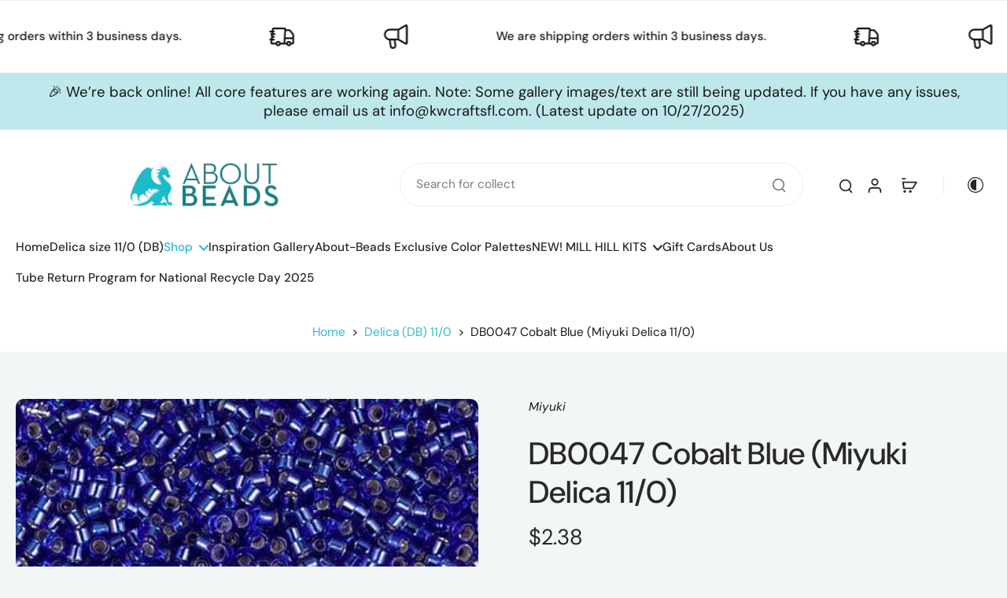

--- FILE ---
content_type: text/javascript
request_url: https://about-beads.com/cdn/shop/t/12/assets/quick-view.js?v=30757768871709292821756056953
body_size: 569
content:
requestAnimationFrame(()=>{document.addEventListener("alpine:init",()=>{Alpine.store("xQuickView",{sectionId:window.xQuickView.sectionId,enabled:window.xQuickView.enabled,buttonLabel:window.xQuickView.buttonLabel,show_atc_button:window.xQuickView.show_atc_button,btn_atc_bottom:window.xQuickView.atc_btn_bottom,atc_btn_image_desktop:window.xQuickView.atc_btn_image_desktop,show:!1,loading:!1,currentVariant:"",cachedResults:[],cachedfetch:[],loadingUrls:[],loadedChooseOptions:[],loadedChooseOptionsID:[],selected:!1,loadingChooseOption:!1,isMiniCart:!1,buttonQuickView:"",addListener(){document.addEventListener("eurus:cart:items-changed",()=>{this.cachedResults=[]})},showBtn(enable,showATCButton,textBtn){this.enabled=enable,this.buttonLabel=textBtn,this.show_atc_button=showATCButton},load(url,el,optionId){this.loading=!0,requestAnimationFrame(()=>{setTimeout(()=>{this.buttonQuickView==""&&(this.buttonQuickView=el);let variant=document.getElementById("current-variant-"+optionId)?.innerText,productUrl=variant?`${url}?variant=${variant}&section_id=${this.sectionId}`:`${url}?section_id=${this.sectionId}`;return productUrl=productUrl.replace(/\s+/g,""),this.cachedResults[productUrl]?(document.getElementById("quickview-product-content").innerHTML=this.cachedResults[productUrl],this.loading=!1,!0):(this.cachedfetch[productUrl]||(this.cachedfetch[productUrl]=!0,fetch(productUrl).then(reponse=>reponse.text()).then(response=>{const content=new DOMParser().parseFromString(response,"text/html").getElementById("quickview-product-content").innerHTML;document.getElementById("quickview-product-content").innerHTML=content,this.cachedResults[productUrl]=content}).finally(()=>{this.loading=!1,this.cachedfetch[productUrl]=!1})),!0)},0)})},async loadChooseOptions(url,el,optionId,index){setTimeout(async()=>{let getVariant=document.getElementById("current-variant-"+optionId)?.innerText,urlProduct=getVariant?`${url}?variant=${getVariant}&section_id=choose-option&page=${index}`:`${url}?section_id=choose-option&page=${index}`,destinationElm=document.getElementById("choose-options-"+optionId)?.querySelector(".choose-options"),destinationElmMobile=document.getElementById("choose-options-mobile"),loadingEl=document.getElementById("choose-options-"+optionId)?.querySelector(".icon-loading");if(this.loadedChooseOptions[urlProduct])return window.innerWidth>767?el.closest(".card-product").querySelector("#choose-options-"+optionId)?.querySelector(".choose-options-content")||(destinationElm&&(destinationElm.innerHTML=this.loadedChooseOptions[urlProduct]),destinationElmMobile&&(destinationElmMobile.innerHTML="")):el.closest(".card-product").querySelector("#choose-options-mobile")||(destinationElmMobile&&(destinationElmMobile.innerHTML=this.loadedChooseOptions[urlProduct]),destinationElm&&(destinationElm.innerHTML="")),!0;try{loadingEl&&loadingEl.classList.remove("hidden"),this.loadingChooseOption=!0,this.loadingUrls.includes(urlProduct)||(this.loadingUrls.push(urlProduct),await fetch(urlProduct).then(response=>response.text()).then(content=>{const parsedContent=new DOMParser().parseFromString(content,"text/html").getElementById("choose-options-content").innerHTML;parsedContent&&(window.innerWidth>767?(destinationElmMobile&&(destinationElmMobile.innerHTML=""),destinationElm&&(destinationElm.innerHTML=parsedContent)):(destinationElmMobile&&(destinationElmMobile.innerHTML=parsedContent),destinationElm&&(destinationElm.innerHTML="")),this.loadedChooseOptions[urlProduct]=parsedContent),loadingEl&&loadingEl.classList.add("hidden")}).finally(()=>{const index2=this.loadingUrls.indexOf(urlProduct);index2!==-1&&this.loadingUrls.splice(index2,1),window.innerWidth>767?destinationElm&&(destinationElm.querySelector(".add_to_cart_button")&&(destinationElm.querySelector(".add_to_cart_button").style.display="block"),destinationElm.querySelector(".label-btn-quickview")&&(destinationElm.querySelector(".label-btn-quickview").style.display="none")):destinationElmMobile&&(destinationElmMobile.querySelector(".add_to_cart_button")&&(destinationElmMobile.querySelector(".add_to_cart_button").style.display="block"),destinationElmMobile.querySelector(".label-btn-quickview")&&(destinationElmMobile.querySelector(".label-btn-quickview").style.display="none"))})),this.loadingChooseOption=!1}catch(error){console.log(error)}},0)},open(isMiniCart=!1){this.show=!0,this.isMiniCart=isMiniCart,Alpine.store("xPopup").open=!0},close(){this.show=!1,this.buttonQuickView="",Alpine.store("xMiniCart").open||Alpine.store("xPopup").close()},focusQuickView(quickView,btnClose){this.selected||Alpine.store("xFocusElement").trapFocus(quickView,btnClose)},removeFocusQuickView(){if(!this.selected){const elementActive=document.getElementById("button_quickview");Alpine.store("xFocusElement").removeTrapFocus(elementActive)}},closePopupMobile(){this.openPopupMobile=!1},showChooseOption(id,el){this.openPopupMobile=!0;const product=el.closest(".card-product"),addToCartBtn=product.querySelector(".choose-options")?.querySelector(".add_to_cart_button"),iconAddToCartBtn=product.querySelector(".choose-options")?.querySelector(".label-btn-quickview"),addToCartBtnMobile=document.querySelector(".choose-options-mobile")?.querySelector(".add_to_cart_button"),iconAddToCartBtnMobile=document.querySelector(".choose-options-mobile")?.querySelector(".label-btn-quickview");addToCartBtn&&iconAddToCartBtn&&window.innerWidth>767?(addToCartBtn.style.display="block",iconAddToCartBtn.style.display="none"):addToCartBtnMobile&&iconAddToCartBtnMobile&&(addToCartBtnMobile.style.display="block",iconAddToCartBtnMobile.style.display="none")},clickInsideQuickView(evt,$el){this.isMiniCart&&(evt.stopPropagation(),this.show=!1,Alpine.store("xPopup").close())},clickInsideContentQuickView(evt){evt.stopPropagation()}})})});
//# sourceMappingURL=/cdn/shop/t/12/assets/quick-view.js.map?v=30757768871709292821756056953


--- FILE ---
content_type: text/javascript; charset=utf-8
request_url: https://about-beads.com/products/norton-shopping-guarantee-with-package-protection.js
body_size: 2740
content:
{"id":9054385373437,"title":"Norton Shopping Guarantee with Package Protection","handle":"norton-shopping-guarantee-with-package-protection","description":"\u003cp\u003eProtect your purchase from lost, damaged, or stolen shipments, and enjoy 30 days of coverage from Norton Shopping Guarantee.\u003c\/p\u003e\u003cp\u003eWhen you add Norton Shopping Guarantee to your cart during checkout, you will receive our full suite of benefits including   Package Protection by EasyPost, Identity Theft Protection, a Purchase Guarantee, and a Low Price Guarantee.\u003c\/p\u003e\u003cp\u003eNorton Shopping Guarantee with Package Protection is the ultimate solution to shop with confidence on your favorite online stores,   with all around protection from purchase to delivery. Our service is designed to protect you from fraud, identity theft, and shipping damage,   ensuring that every purchase you make is secure and hassle-free.\u003c\/p\u003e\u003cp\u003e\u003ca href=\"https:\/\/norton.buysafe.com\/shoppers\/package-protection\/\" target=\"_blank\"\u003eLearn more about Norton Shopping Guarantee with Package Protection\u003c\/a\u003e.\u003c\/p\u003e","published_at":"2025-11-18T18:17:03-05:00","created_at":"2025-11-18T18:17:02-05:00","vendor":"Norton Shopping Guarantee","type":"NSG Purchase Protection","tags":["NSG Purchase Protection"],"price":98,"price_min":98,"price_max":29998,"available":true,"price_varies":true,"compare_at_price":98,"compare_at_price_min":98,"compare_at_price_max":29998,"compare_at_price_varies":true,"variants":[{"id":46886211223805,"title":"$.98","option1":"$.98","option2":null,"option3":null,"sku":"NSG-PROTECT-000-049","requires_shipping":false,"taxable":false,"featured_image":null,"available":true,"name":"Norton Shopping Guarantee with Package Protection - $.98","public_title":"$.98","options":["$.98"],"price":98,"weight":0,"compare_at_price":98,"inventory_management":null,"barcode":null,"requires_selling_plan":false,"selling_plan_allocations":[]},{"id":46886211256573,"title":"$1.08","option1":"$1.08","option2":null,"option3":null,"sku":"NSG-PROTECT-049-054","requires_shipping":false,"taxable":false,"featured_image":null,"available":true,"name":"Norton Shopping Guarantee with Package Protection - $1.08","public_title":"$1.08","options":["$1.08"],"price":108,"weight":0,"compare_at_price":108,"inventory_management":null,"barcode":null,"requires_selling_plan":false,"selling_plan_allocations":[]},{"id":46886211289341,"title":"$1.18","option1":"$1.18","option2":null,"option3":null,"sku":"NSG-PROTECT-054-059","requires_shipping":false,"taxable":false,"featured_image":null,"available":true,"name":"Norton Shopping Guarantee with Package Protection - $1.18","public_title":"$1.18","options":["$1.18"],"price":118,"weight":0,"compare_at_price":118,"inventory_management":null,"barcode":null,"requires_selling_plan":false,"selling_plan_allocations":[]},{"id":46886211322109,"title":"$1.28","option1":"$1.28","option2":null,"option3":null,"sku":"NSG-PROTECT-059-064","requires_shipping":false,"taxable":false,"featured_image":null,"available":true,"name":"Norton Shopping Guarantee with Package Protection - $1.28","public_title":"$1.28","options":["$1.28"],"price":128,"weight":0,"compare_at_price":128,"inventory_management":null,"barcode":null,"requires_selling_plan":false,"selling_plan_allocations":[]},{"id":46886211354877,"title":"$1.38","option1":"$1.38","option2":null,"option3":null,"sku":"NSG-PROTECT-064-069","requires_shipping":false,"taxable":false,"featured_image":null,"available":true,"name":"Norton Shopping Guarantee with Package Protection - $1.38","public_title":"$1.38","options":["$1.38"],"price":138,"weight":0,"compare_at_price":138,"inventory_management":null,"barcode":null,"requires_selling_plan":false,"selling_plan_allocations":[]},{"id":46886211387645,"title":"$1.48","option1":"$1.48","option2":null,"option3":null,"sku":"NSG-PROTECT-069-074","requires_shipping":false,"taxable":false,"featured_image":null,"available":true,"name":"Norton Shopping Guarantee with Package Protection - $1.48","public_title":"$1.48","options":["$1.48"],"price":148,"weight":0,"compare_at_price":148,"inventory_management":null,"barcode":null,"requires_selling_plan":false,"selling_plan_allocations":[]},{"id":46886211420413,"title":"$1.58","option1":"$1.58","option2":null,"option3":null,"sku":"NSG-PROTECT-074-079","requires_shipping":false,"taxable":false,"featured_image":null,"available":true,"name":"Norton Shopping Guarantee with Package Protection - $1.58","public_title":"$1.58","options":["$1.58"],"price":158,"weight":0,"compare_at_price":158,"inventory_management":null,"barcode":null,"requires_selling_plan":false,"selling_plan_allocations":[]},{"id":46886211453181,"title":"$1.78","option1":"$1.78","option2":null,"option3":null,"sku":"NSG-PROTECT-079-089","requires_shipping":false,"taxable":false,"featured_image":null,"available":true,"name":"Norton Shopping Guarantee with Package Protection - $1.78","public_title":"$1.78","options":["$1.78"],"price":178,"weight":0,"compare_at_price":178,"inventory_management":null,"barcode":null,"requires_selling_plan":false,"selling_plan_allocations":[]},{"id":46886211485949,"title":"$1.98","option1":"$1.98","option2":null,"option3":null,"sku":"NSG-PROTECT-089-099","requires_shipping":false,"taxable":false,"featured_image":null,"available":true,"name":"Norton Shopping Guarantee with Package Protection - $1.98","public_title":"$1.98","options":["$1.98"],"price":198,"weight":0,"compare_at_price":198,"inventory_management":null,"barcode":null,"requires_selling_plan":false,"selling_plan_allocations":[]},{"id":46886211518717,"title":"$2.18","option1":"$2.18","option2":null,"option3":null,"sku":"NSG-PROTECT-099-109","requires_shipping":false,"taxable":false,"featured_image":null,"available":true,"name":"Norton Shopping Guarantee with Package Protection - $2.18","public_title":"$2.18","options":["$2.18"],"price":218,"weight":0,"compare_at_price":218,"inventory_management":null,"barcode":null,"requires_selling_plan":false,"selling_plan_allocations":[]},{"id":46886211551485,"title":"$2.38","option1":"$2.38","option2":null,"option3":null,"sku":"NSG-PROTECT-109-119","requires_shipping":false,"taxable":false,"featured_image":null,"available":true,"name":"Norton Shopping Guarantee with Package Protection - $2.38","public_title":"$2.38","options":["$2.38"],"price":238,"weight":0,"compare_at_price":238,"inventory_management":null,"barcode":null,"requires_selling_plan":false,"selling_plan_allocations":[]},{"id":46886211584253,"title":"$2.58","option1":"$2.58","option2":null,"option3":null,"sku":"NSG-PROTECT-119-129","requires_shipping":false,"taxable":false,"featured_image":null,"available":true,"name":"Norton Shopping Guarantee with Package Protection - $2.58","public_title":"$2.58","options":["$2.58"],"price":258,"weight":0,"compare_at_price":258,"inventory_management":null,"barcode":null,"requires_selling_plan":false,"selling_plan_allocations":[]},{"id":46886211617021,"title":"$2.78","option1":"$2.78","option2":null,"option3":null,"sku":"NSG-PROTECT-129-139","requires_shipping":false,"taxable":false,"featured_image":null,"available":true,"name":"Norton Shopping Guarantee with Package Protection - $2.78","public_title":"$2.78","options":["$2.78"],"price":278,"weight":0,"compare_at_price":278,"inventory_management":null,"barcode":null,"requires_selling_plan":false,"selling_plan_allocations":[]},{"id":46886211649789,"title":"$2.98","option1":"$2.98","option2":null,"option3":null,"sku":"NSG-PROTECT-139-149","requires_shipping":false,"taxable":false,"featured_image":null,"available":true,"name":"Norton Shopping Guarantee with Package Protection - $2.98","public_title":"$2.98","options":["$2.98"],"price":298,"weight":0,"compare_at_price":298,"inventory_management":null,"barcode":null,"requires_selling_plan":false,"selling_plan_allocations":[]},{"id":46886211682557,"title":"$3.18","option1":"$3.18","option2":null,"option3":null,"sku":"NSG-PROTECT-149-159","requires_shipping":false,"taxable":false,"featured_image":null,"available":true,"name":"Norton Shopping Guarantee with Package Protection - $3.18","public_title":"$3.18","options":["$3.18"],"price":318,"weight":0,"compare_at_price":318,"inventory_management":null,"barcode":null,"requires_selling_plan":false,"selling_plan_allocations":[]},{"id":46886211715325,"title":"$3.38","option1":"$3.38","option2":null,"option3":null,"sku":"NSG-PROTECT-159-169","requires_shipping":false,"taxable":false,"featured_image":null,"available":true,"name":"Norton Shopping Guarantee with Package Protection - $3.38","public_title":"$3.38","options":["$3.38"],"price":338,"weight":0,"compare_at_price":338,"inventory_management":null,"barcode":null,"requires_selling_plan":false,"selling_plan_allocations":[]},{"id":46886211748093,"title":"$3.58","option1":"$3.58","option2":null,"option3":null,"sku":"NSG-PROTECT-169-179","requires_shipping":false,"taxable":false,"featured_image":null,"available":true,"name":"Norton Shopping Guarantee with Package Protection - $3.58","public_title":"$3.58","options":["$3.58"],"price":358,"weight":0,"compare_at_price":358,"inventory_management":null,"barcode":null,"requires_selling_plan":false,"selling_plan_allocations":[]},{"id":46886211780861,"title":"$3.78","option1":"$3.78","option2":null,"option3":null,"sku":"NSG-PROTECT-179-189","requires_shipping":false,"taxable":false,"featured_image":null,"available":true,"name":"Norton Shopping Guarantee with Package Protection - $3.78","public_title":"$3.78","options":["$3.78"],"price":378,"weight":0,"compare_at_price":378,"inventory_management":null,"barcode":null,"requires_selling_plan":false,"selling_plan_allocations":[]},{"id":46886211813629,"title":"$3.98","option1":"$3.98","option2":null,"option3":null,"sku":"NSG-PROTECT-189-199","requires_shipping":false,"taxable":false,"featured_image":null,"available":true,"name":"Norton Shopping Guarantee with Package Protection - $3.98","public_title":"$3.98","options":["$3.98"],"price":398,"weight":0,"compare_at_price":398,"inventory_management":null,"barcode":null,"requires_selling_plan":false,"selling_plan_allocations":[]},{"id":46886211846397,"title":"$4.48","option1":"$4.48","option2":null,"option3":null,"sku":"NSG-PROTECT-199-224","requires_shipping":false,"taxable":false,"featured_image":null,"available":true,"name":"Norton Shopping Guarantee with Package Protection - $4.48","public_title":"$4.48","options":["$4.48"],"price":448,"weight":0,"compare_at_price":448,"inventory_management":null,"barcode":null,"requires_selling_plan":false,"selling_plan_allocations":[]},{"id":46886211879165,"title":"$4.98","option1":"$4.98","option2":null,"option3":null,"sku":"NSG-PROTECT-224-249","requires_shipping":false,"taxable":false,"featured_image":null,"available":true,"name":"Norton Shopping Guarantee with Package Protection - $4.98","public_title":"$4.98","options":["$4.98"],"price":498,"weight":0,"compare_at_price":498,"inventory_management":null,"barcode":null,"requires_selling_plan":false,"selling_plan_allocations":[]},{"id":46886211911933,"title":"$5.48","option1":"$5.48","option2":null,"option3":null,"sku":"NSG-PROTECT-249-274","requires_shipping":false,"taxable":false,"featured_image":null,"available":true,"name":"Norton Shopping Guarantee with Package Protection - $5.48","public_title":"$5.48","options":["$5.48"],"price":548,"weight":0,"compare_at_price":548,"inventory_management":null,"barcode":null,"requires_selling_plan":false,"selling_plan_allocations":[]},{"id":46886211944701,"title":"$5.98","option1":"$5.98","option2":null,"option3":null,"sku":"NSG-PROTECT-274-299","requires_shipping":false,"taxable":false,"featured_image":null,"available":true,"name":"Norton Shopping Guarantee with Package Protection - $5.98","public_title":"$5.98","options":["$5.98"],"price":598,"weight":0,"compare_at_price":598,"inventory_management":null,"barcode":null,"requires_selling_plan":false,"selling_plan_allocations":[]},{"id":46886211977469,"title":"$6.48","option1":"$6.48","option2":null,"option3":null,"sku":"NSG-PROTECT-299-324","requires_shipping":false,"taxable":false,"featured_image":null,"available":true,"name":"Norton Shopping Guarantee with Package Protection - $6.48","public_title":"$6.48","options":["$6.48"],"price":648,"weight":0,"compare_at_price":648,"inventory_management":null,"barcode":null,"requires_selling_plan":false,"selling_plan_allocations":[]},{"id":46886212010237,"title":"$6.98","option1":"$6.98","option2":null,"option3":null,"sku":"NSG-PROTECT-324-349","requires_shipping":false,"taxable":false,"featured_image":null,"available":true,"name":"Norton Shopping Guarantee with Package Protection - $6.98","public_title":"$6.98","options":["$6.98"],"price":698,"weight":0,"compare_at_price":698,"inventory_management":null,"barcode":null,"requires_selling_plan":false,"selling_plan_allocations":[]},{"id":46886212043005,"title":"$7.48","option1":"$7.48","option2":null,"option3":null,"sku":"NSG-PROTECT-349-374","requires_shipping":false,"taxable":false,"featured_image":null,"available":true,"name":"Norton Shopping Guarantee with Package Protection - $7.48","public_title":"$7.48","options":["$7.48"],"price":748,"weight":0,"compare_at_price":748,"inventory_management":null,"barcode":null,"requires_selling_plan":false,"selling_plan_allocations":[]},{"id":46886212075773,"title":"$7.98","option1":"$7.98","option2":null,"option3":null,"sku":"NSG-PROTECT-374-399","requires_shipping":false,"taxable":false,"featured_image":null,"available":true,"name":"Norton Shopping Guarantee with Package Protection - $7.98","public_title":"$7.98","options":["$7.98"],"price":798,"weight":0,"compare_at_price":798,"inventory_management":null,"barcode":null,"requires_selling_plan":false,"selling_plan_allocations":[]},{"id":46886212108541,"title":"$8.48","option1":"$8.48","option2":null,"option3":null,"sku":"NSG-PROTECT-399-424","requires_shipping":false,"taxable":false,"featured_image":null,"available":true,"name":"Norton Shopping Guarantee with Package Protection - $8.48","public_title":"$8.48","options":["$8.48"],"price":848,"weight":0,"compare_at_price":848,"inventory_management":null,"barcode":null,"requires_selling_plan":false,"selling_plan_allocations":[]},{"id":46886212141309,"title":"$8.98","option1":"$8.98","option2":null,"option3":null,"sku":"NSG-PROTECT-424-449","requires_shipping":false,"taxable":false,"featured_image":null,"available":true,"name":"Norton Shopping Guarantee with Package Protection - $8.98","public_title":"$8.98","options":["$8.98"],"price":898,"weight":0,"compare_at_price":898,"inventory_management":null,"barcode":null,"requires_selling_plan":false,"selling_plan_allocations":[]},{"id":46886212174077,"title":"$9.98","option1":"$9.98","option2":null,"option3":null,"sku":"NSG-PROTECT-449-499","requires_shipping":false,"taxable":false,"featured_image":null,"available":true,"name":"Norton Shopping Guarantee with Package Protection - $9.98","public_title":"$9.98","options":["$9.98"],"price":998,"weight":0,"compare_at_price":998,"inventory_management":null,"barcode":null,"requires_selling_plan":false,"selling_plan_allocations":[]},{"id":46886212206845,"title":"$10.98","option1":"$10.98","option2":null,"option3":null,"sku":"NSG-PROTECT-499-549","requires_shipping":false,"taxable":false,"featured_image":null,"available":true,"name":"Norton Shopping Guarantee with Package Protection - $10.98","public_title":"$10.98","options":["$10.98"],"price":1098,"weight":0,"compare_at_price":1098,"inventory_management":null,"barcode":null,"requires_selling_plan":false,"selling_plan_allocations":[]},{"id":46886212239613,"title":"$11.98","option1":"$11.98","option2":null,"option3":null,"sku":"NSG-PROTECT-549-599","requires_shipping":false,"taxable":false,"featured_image":null,"available":true,"name":"Norton Shopping Guarantee with Package Protection - $11.98","public_title":"$11.98","options":["$11.98"],"price":1198,"weight":0,"compare_at_price":1198,"inventory_management":null,"barcode":null,"requires_selling_plan":false,"selling_plan_allocations":[]},{"id":46886212272381,"title":"$12.98","option1":"$12.98","option2":null,"option3":null,"sku":"NSG-PROTECT-599-649","requires_shipping":false,"taxable":false,"featured_image":null,"available":true,"name":"Norton Shopping Guarantee with Package Protection - $12.98","public_title":"$12.98","options":["$12.98"],"price":1298,"weight":0,"compare_at_price":1298,"inventory_management":null,"barcode":null,"requires_selling_plan":false,"selling_plan_allocations":[]},{"id":46886212305149,"title":"$13.98","option1":"$13.98","option2":null,"option3":null,"sku":"NSG-PROTECT-649-699","requires_shipping":false,"taxable":false,"featured_image":null,"available":true,"name":"Norton Shopping Guarantee with Package Protection - $13.98","public_title":"$13.98","options":["$13.98"],"price":1398,"weight":0,"compare_at_price":1398,"inventory_management":null,"barcode":null,"requires_selling_plan":false,"selling_plan_allocations":[]},{"id":46886212337917,"title":"$14.98","option1":"$14.98","option2":null,"option3":null,"sku":"NSG-PROTECT-699-749","requires_shipping":false,"taxable":false,"featured_image":null,"available":true,"name":"Norton Shopping Guarantee with Package Protection - $14.98","public_title":"$14.98","options":["$14.98"],"price":1498,"weight":0,"compare_at_price":1498,"inventory_management":null,"barcode":null,"requires_selling_plan":false,"selling_plan_allocations":[]},{"id":46886212370685,"title":"$15.98","option1":"$15.98","option2":null,"option3":null,"sku":"NSG-PROTECT-749-799","requires_shipping":false,"taxable":false,"featured_image":null,"available":true,"name":"Norton Shopping Guarantee with Package Protection - $15.98","public_title":"$15.98","options":["$15.98"],"price":1598,"weight":0,"compare_at_price":1598,"inventory_management":null,"barcode":null,"requires_selling_plan":false,"selling_plan_allocations":[]},{"id":46886212403453,"title":"$16.98","option1":"$16.98","option2":null,"option3":null,"sku":"NSG-PROTECT-799-849","requires_shipping":false,"taxable":false,"featured_image":null,"available":true,"name":"Norton Shopping Guarantee with Package Protection - $16.98","public_title":"$16.98","options":["$16.98"],"price":1698,"weight":0,"compare_at_price":1698,"inventory_management":null,"barcode":null,"requires_selling_plan":false,"selling_plan_allocations":[]},{"id":46886212436221,"title":"$17.98","option1":"$17.98","option2":null,"option3":null,"sku":"NSG-PROTECT-849-899","requires_shipping":false,"taxable":false,"featured_image":null,"available":true,"name":"Norton Shopping Guarantee with Package Protection - $17.98","public_title":"$17.98","options":["$17.98"],"price":1798,"weight":0,"compare_at_price":1798,"inventory_management":null,"barcode":null,"requires_selling_plan":false,"selling_plan_allocations":[]},{"id":46886212468989,"title":"$19.98","option1":"$19.98","option2":null,"option3":null,"sku":"NSG-PROTECT-899-999","requires_shipping":false,"taxable":false,"featured_image":null,"available":true,"name":"Norton Shopping Guarantee with Package Protection - $19.98","public_title":"$19.98","options":["$19.98"],"price":1998,"weight":0,"compare_at_price":1998,"inventory_management":null,"barcode":null,"requires_selling_plan":false,"selling_plan_allocations":[]},{"id":46886212501757,"title":"$21.98","option1":"$21.98","option2":null,"option3":null,"sku":"NSG-PROTECT-999-1099","requires_shipping":false,"taxable":false,"featured_image":null,"available":true,"name":"Norton Shopping Guarantee with Package Protection - $21.98","public_title":"$21.98","options":["$21.98"],"price":2198,"weight":0,"compare_at_price":2198,"inventory_management":null,"barcode":null,"requires_selling_plan":false,"selling_plan_allocations":[]},{"id":46886212534525,"title":"$23.98","option1":"$23.98","option2":null,"option3":null,"sku":"NSG-PROTECT-1099-1199","requires_shipping":false,"taxable":false,"featured_image":null,"available":true,"name":"Norton Shopping Guarantee with Package Protection - $23.98","public_title":"$23.98","options":["$23.98"],"price":2398,"weight":0,"compare_at_price":2398,"inventory_management":null,"barcode":null,"requires_selling_plan":false,"selling_plan_allocations":[]},{"id":46886212567293,"title":"$25.98","option1":"$25.98","option2":null,"option3":null,"sku":"NSG-PROTECT-1199-1299","requires_shipping":false,"taxable":false,"featured_image":null,"available":true,"name":"Norton Shopping Guarantee with Package Protection - $25.98","public_title":"$25.98","options":["$25.98"],"price":2598,"weight":0,"compare_at_price":2598,"inventory_management":null,"barcode":null,"requires_selling_plan":false,"selling_plan_allocations":[]},{"id":46886212600061,"title":"$27.98","option1":"$27.98","option2":null,"option3":null,"sku":"NSG-PROTECT-1299-1399","requires_shipping":false,"taxable":false,"featured_image":null,"available":true,"name":"Norton Shopping Guarantee with Package Protection - $27.98","public_title":"$27.98","options":["$27.98"],"price":2798,"weight":0,"compare_at_price":2798,"inventory_management":null,"barcode":null,"requires_selling_plan":false,"selling_plan_allocations":[]},{"id":46886212632829,"title":"$29.98","option1":"$29.98","option2":null,"option3":null,"sku":"NSG-PROTECT-1399-1499","requires_shipping":false,"taxable":false,"featured_image":null,"available":true,"name":"Norton Shopping Guarantee with Package Protection - $29.98","public_title":"$29.98","options":["$29.98"],"price":2998,"weight":0,"compare_at_price":2998,"inventory_management":null,"barcode":null,"requires_selling_plan":false,"selling_plan_allocations":[]},{"id":46886212665597,"title":"$31.98","option1":"$31.98","option2":null,"option3":null,"sku":"NSG-PROTECT-1499-1599","requires_shipping":false,"taxable":false,"featured_image":null,"available":true,"name":"Norton Shopping Guarantee with Package Protection - $31.98","public_title":"$31.98","options":["$31.98"],"price":3198,"weight":0,"compare_at_price":3198,"inventory_management":null,"barcode":null,"requires_selling_plan":false,"selling_plan_allocations":[]},{"id":46886212698365,"title":"$33.98","option1":"$33.98","option2":null,"option3":null,"sku":"NSG-PROTECT-1599-1699","requires_shipping":false,"taxable":false,"featured_image":null,"available":true,"name":"Norton Shopping Guarantee with Package Protection - $33.98","public_title":"$33.98","options":["$33.98"],"price":3398,"weight":0,"compare_at_price":3398,"inventory_management":null,"barcode":null,"requires_selling_plan":false,"selling_plan_allocations":[]},{"id":46886212731133,"title":"$35.98","option1":"$35.98","option2":null,"option3":null,"sku":"NSG-PROTECT-1699-1799","requires_shipping":false,"taxable":false,"featured_image":null,"available":true,"name":"Norton Shopping Guarantee with Package Protection - $35.98","public_title":"$35.98","options":["$35.98"],"price":3598,"weight":0,"compare_at_price":3598,"inventory_management":null,"barcode":null,"requires_selling_plan":false,"selling_plan_allocations":[]},{"id":46886212763901,"title":"$37.98","option1":"$37.98","option2":null,"option3":null,"sku":"NSG-PROTECT-1799-1899","requires_shipping":false,"taxable":false,"featured_image":null,"available":true,"name":"Norton Shopping Guarantee with Package Protection - $37.98","public_title":"$37.98","options":["$37.98"],"price":3798,"weight":0,"compare_at_price":3798,"inventory_management":null,"barcode":null,"requires_selling_plan":false,"selling_plan_allocations":[]},{"id":46886212796669,"title":"$39.98","option1":"$39.98","option2":null,"option3":null,"sku":"NSG-PROTECT-1899-1999","requires_shipping":false,"taxable":false,"featured_image":null,"available":true,"name":"Norton Shopping Guarantee with Package Protection - $39.98","public_title":"$39.98","options":["$39.98"],"price":3998,"weight":0,"compare_at_price":3998,"inventory_management":null,"barcode":null,"requires_selling_plan":false,"selling_plan_allocations":[]},{"id":46886212829437,"title":"$41.98","option1":"$41.98","option2":null,"option3":null,"sku":"NSG-PROTECT-1999-2099","requires_shipping":false,"taxable":false,"featured_image":null,"available":true,"name":"Norton Shopping Guarantee with Package Protection - $41.98","public_title":"$41.98","options":["$41.98"],"price":4198,"weight":0,"compare_at_price":4198,"inventory_management":null,"barcode":null,"requires_selling_plan":false,"selling_plan_allocations":[]},{"id":46886212862205,"title":"$43.98","option1":"$43.98","option2":null,"option3":null,"sku":"NSG-PROTECT-2099-2199","requires_shipping":false,"taxable":false,"featured_image":null,"available":true,"name":"Norton Shopping Guarantee with Package Protection - $43.98","public_title":"$43.98","options":["$43.98"],"price":4398,"weight":0,"compare_at_price":4398,"inventory_management":null,"barcode":null,"requires_selling_plan":false,"selling_plan_allocations":[]},{"id":46886212894973,"title":"$45.98","option1":"$45.98","option2":null,"option3":null,"sku":"NSG-PROTECT-2199-2299","requires_shipping":false,"taxable":false,"featured_image":null,"available":true,"name":"Norton Shopping Guarantee with Package Protection - $45.98","public_title":"$45.98","options":["$45.98"],"price":4598,"weight":0,"compare_at_price":4598,"inventory_management":null,"barcode":null,"requires_selling_plan":false,"selling_plan_allocations":[]},{"id":46886212927741,"title":"$47.98","option1":"$47.98","option2":null,"option3":null,"sku":"NSG-PROTECT-2299-2399","requires_shipping":false,"taxable":false,"featured_image":null,"available":true,"name":"Norton Shopping Guarantee with Package Protection - $47.98","public_title":"$47.98","options":["$47.98"],"price":4798,"weight":0,"compare_at_price":4798,"inventory_management":null,"barcode":null,"requires_selling_plan":false,"selling_plan_allocations":[]},{"id":46886212960509,"title":"$49.98","option1":"$49.98","option2":null,"option3":null,"sku":"NSG-PROTECT-2399-2499","requires_shipping":false,"taxable":false,"featured_image":null,"available":true,"name":"Norton Shopping Guarantee with Package Protection - $49.98","public_title":"$49.98","options":["$49.98"],"price":4998,"weight":0,"compare_at_price":4998,"inventory_management":null,"barcode":null,"requires_selling_plan":false,"selling_plan_allocations":[]},{"id":46886212993277,"title":"$54.98","option1":"$54.98","option2":null,"option3":null,"sku":"NSG-PROTECT-2499-2749","requires_shipping":false,"taxable":false,"featured_image":null,"available":true,"name":"Norton Shopping Guarantee with Package Protection - $54.98","public_title":"$54.98","options":["$54.98"],"price":5498,"weight":0,"compare_at_price":5498,"inventory_management":null,"barcode":null,"requires_selling_plan":false,"selling_plan_allocations":[]},{"id":46886213026045,"title":"$59.98","option1":"$59.98","option2":null,"option3":null,"sku":"NSG-PROTECT-2749-2999","requires_shipping":false,"taxable":false,"featured_image":null,"available":true,"name":"Norton Shopping Guarantee with Package Protection - $59.98","public_title":"$59.98","options":["$59.98"],"price":5998,"weight":0,"compare_at_price":5998,"inventory_management":null,"barcode":null,"requires_selling_plan":false,"selling_plan_allocations":[]},{"id":46886213058813,"title":"$64.98","option1":"$64.98","option2":null,"option3":null,"sku":"NSG-PROTECT-2999-3249","requires_shipping":false,"taxable":false,"featured_image":null,"available":true,"name":"Norton Shopping Guarantee with Package Protection - $64.98","public_title":"$64.98","options":["$64.98"],"price":6498,"weight":0,"compare_at_price":6498,"inventory_management":null,"barcode":null,"requires_selling_plan":false,"selling_plan_allocations":[]},{"id":46886213091581,"title":"$69.98","option1":"$69.98","option2":null,"option3":null,"sku":"NSG-PROTECT-3249-3499","requires_shipping":false,"taxable":false,"featured_image":null,"available":true,"name":"Norton Shopping Guarantee with Package Protection - $69.98","public_title":"$69.98","options":["$69.98"],"price":6998,"weight":0,"compare_at_price":6998,"inventory_management":null,"barcode":null,"requires_selling_plan":false,"selling_plan_allocations":[]},{"id":46886213124349,"title":"$74.98","option1":"$74.98","option2":null,"option3":null,"sku":"NSG-PROTECT-3499-3749","requires_shipping":false,"taxable":false,"featured_image":null,"available":true,"name":"Norton Shopping Guarantee with Package Protection - $74.98","public_title":"$74.98","options":["$74.98"],"price":7498,"weight":0,"compare_at_price":7498,"inventory_management":null,"barcode":null,"requires_selling_plan":false,"selling_plan_allocations":[]},{"id":46886213157117,"title":"$79.98","option1":"$79.98","option2":null,"option3":null,"sku":"NSG-PROTECT-3749-3999","requires_shipping":false,"taxable":false,"featured_image":null,"available":true,"name":"Norton Shopping Guarantee with Package Protection - $79.98","public_title":"$79.98","options":["$79.98"],"price":7998,"weight":0,"compare_at_price":7998,"inventory_management":null,"barcode":null,"requires_selling_plan":false,"selling_plan_allocations":[]},{"id":46886213189885,"title":"$89.98","option1":"$89.98","option2":null,"option3":null,"sku":"NSG-PROTECT-3999-4499","requires_shipping":false,"taxable":false,"featured_image":null,"available":true,"name":"Norton Shopping Guarantee with Package Protection - $89.98","public_title":"$89.98","options":["$89.98"],"price":8998,"weight":0,"compare_at_price":8998,"inventory_management":null,"barcode":null,"requires_selling_plan":false,"selling_plan_allocations":[]},{"id":46886213222653,"title":"$99.98","option1":"$99.98","option2":null,"option3":null,"sku":"NSG-PROTECT-4499-4999","requires_shipping":false,"taxable":false,"featured_image":null,"available":true,"name":"Norton Shopping Guarantee with Package Protection - $99.98","public_title":"$99.98","options":["$99.98"],"price":9998,"weight":0,"compare_at_price":9998,"inventory_management":null,"barcode":null,"requires_selling_plan":false,"selling_plan_allocations":[]},{"id":46886213255421,"title":"$109.98","option1":"$109.98","option2":null,"option3":null,"sku":"NSG-PROTECT-4999-5499","requires_shipping":false,"taxable":false,"featured_image":null,"available":true,"name":"Norton Shopping Guarantee with Package Protection - $109.98","public_title":"$109.98","options":["$109.98"],"price":10998,"weight":0,"compare_at_price":10998,"inventory_management":null,"barcode":null,"requires_selling_plan":false,"selling_plan_allocations":[]},{"id":46886213288189,"title":"$119.98","option1":"$119.98","option2":null,"option3":null,"sku":"NSG-PROTECT-5499-5999","requires_shipping":false,"taxable":false,"featured_image":null,"available":true,"name":"Norton Shopping Guarantee with Package Protection - $119.98","public_title":"$119.98","options":["$119.98"],"price":11998,"weight":0,"compare_at_price":11998,"inventory_management":null,"barcode":null,"requires_selling_plan":false,"selling_plan_allocations":[]},{"id":46886213320957,"title":"$129.98","option1":"$129.98","option2":null,"option3":null,"sku":"NSG-PROTECT-5999-6499","requires_shipping":false,"taxable":false,"featured_image":null,"available":true,"name":"Norton Shopping Guarantee with Package Protection - $129.98","public_title":"$129.98","options":["$129.98"],"price":12998,"weight":0,"compare_at_price":12998,"inventory_management":null,"barcode":null,"requires_selling_plan":false,"selling_plan_allocations":[]},{"id":46886213353725,"title":"$139.98","option1":"$139.98","option2":null,"option3":null,"sku":"NSG-PROTECT-6499-6999","requires_shipping":false,"taxable":false,"featured_image":null,"available":true,"name":"Norton Shopping Guarantee with Package Protection - $139.98","public_title":"$139.98","options":["$139.98"],"price":13998,"weight":0,"compare_at_price":13998,"inventory_management":null,"barcode":null,"requires_selling_plan":false,"selling_plan_allocations":[]},{"id":46886213386493,"title":"$149.98","option1":"$149.98","option2":null,"option3":null,"sku":"NSG-PROTECT-6999-7499","requires_shipping":false,"taxable":false,"featured_image":null,"available":true,"name":"Norton Shopping Guarantee with Package Protection - $149.98","public_title":"$149.98","options":["$149.98"],"price":14998,"weight":0,"compare_at_price":14998,"inventory_management":null,"barcode":null,"requires_selling_plan":false,"selling_plan_allocations":[]},{"id":46886213419261,"title":"$159.98","option1":"$159.98","option2":null,"option3":null,"sku":"NSG-PROTECT-7499-7999","requires_shipping":false,"taxable":false,"featured_image":null,"available":true,"name":"Norton Shopping Guarantee with Package Protection - $159.98","public_title":"$159.98","options":["$159.98"],"price":15998,"weight":0,"compare_at_price":15998,"inventory_management":null,"barcode":null,"requires_selling_plan":false,"selling_plan_allocations":[]},{"id":46886213452029,"title":"$179.98","option1":"$179.98","option2":null,"option3":null,"sku":"NSG-PROTECT-7999-8999","requires_shipping":false,"taxable":false,"featured_image":null,"available":true,"name":"Norton Shopping Guarantee with Package Protection - $179.98","public_title":"$179.98","options":["$179.98"],"price":17998,"weight":0,"compare_at_price":17998,"inventory_management":null,"barcode":null,"requires_selling_plan":false,"selling_plan_allocations":[]},{"id":46886213484797,"title":"$199.98","option1":"$199.98","option2":null,"option3":null,"sku":"NSG-PROTECT-8999-9999","requires_shipping":false,"taxable":false,"featured_image":null,"available":true,"name":"Norton Shopping Guarantee with Package Protection - $199.98","public_title":"$199.98","options":["$199.98"],"price":19998,"weight":0,"compare_at_price":19998,"inventory_management":null,"barcode":null,"requires_selling_plan":false,"selling_plan_allocations":[]},{"id":46886213517565,"title":"$219.98","option1":"$219.98","option2":null,"option3":null,"sku":"NSG-PROTECT-9999-10999","requires_shipping":false,"taxable":false,"featured_image":null,"available":true,"name":"Norton Shopping Guarantee with Package Protection - $219.98","public_title":"$219.98","options":["$219.98"],"price":21998,"weight":0,"compare_at_price":21998,"inventory_management":null,"barcode":null,"requires_selling_plan":false,"selling_plan_allocations":[]},{"id":46886213550333,"title":"$239.98","option1":"$239.98","option2":null,"option3":null,"sku":"NSG-PROTECT-10999-11999","requires_shipping":false,"taxable":false,"featured_image":null,"available":true,"name":"Norton Shopping Guarantee with Package Protection - $239.98","public_title":"$239.98","options":["$239.98"],"price":23998,"weight":0,"compare_at_price":23998,"inventory_management":null,"barcode":null,"requires_selling_plan":false,"selling_plan_allocations":[]},{"id":46886213583101,"title":"$259.98","option1":"$259.98","option2":null,"option3":null,"sku":"NSG-PROTECT-11999-12999","requires_shipping":false,"taxable":false,"featured_image":null,"available":true,"name":"Norton Shopping Guarantee with Package Protection - $259.98","public_title":"$259.98","options":["$259.98"],"price":25998,"weight":0,"compare_at_price":25998,"inventory_management":null,"barcode":null,"requires_selling_plan":false,"selling_plan_allocations":[]},{"id":46886213615869,"title":"$279.98","option1":"$279.98","option2":null,"option3":null,"sku":"NSG-PROTECT-12999-13999","requires_shipping":false,"taxable":false,"featured_image":null,"available":true,"name":"Norton Shopping Guarantee with Package Protection - $279.98","public_title":"$279.98","options":["$279.98"],"price":27998,"weight":0,"compare_at_price":27998,"inventory_management":null,"barcode":null,"requires_selling_plan":false,"selling_plan_allocations":[]},{"id":46886213648637,"title":"$299.98","option1":"$299.98","option2":null,"option3":null,"sku":"NSG-PROTECT-13999-14999","requires_shipping":false,"taxable":false,"featured_image":null,"available":true,"name":"Norton Shopping Guarantee with Package Protection - $299.98","public_title":"$299.98","options":["$299.98"],"price":29998,"weight":0,"compare_at_price":29998,"inventory_management":null,"barcode":null,"requires_selling_plan":false,"selling_plan_allocations":[]}],"images":["\/\/cdn.shopify.com\/s\/files\/1\/0011\/0100\/4859\/files\/ico-bundle-new-in-cart.png?v=1763507824"],"featured_image":"\/\/cdn.shopify.com\/s\/files\/1\/0011\/0100\/4859\/files\/ico-bundle-new-in-cart.png?v=1763507824","options":[{"name":"Price","position":1,"values":["$.98","$1.08","$1.18","$1.28","$1.38","$1.48","$1.58","$1.78","$1.98","$2.18","$2.38","$2.58","$2.78","$2.98","$3.18","$3.38","$3.58","$3.78","$3.98","$4.48","$4.98","$5.48","$5.98","$6.48","$6.98","$7.48","$7.98","$8.48","$8.98","$9.98","$10.98","$11.98","$12.98","$13.98","$14.98","$15.98","$16.98","$17.98","$19.98","$21.98","$23.98","$25.98","$27.98","$29.98","$31.98","$33.98","$35.98","$37.98","$39.98","$41.98","$43.98","$45.98","$47.98","$49.98","$54.98","$59.98","$64.98","$69.98","$74.98","$79.98","$89.98","$99.98","$109.98","$119.98","$129.98","$139.98","$149.98","$159.98","$179.98","$199.98","$219.98","$239.98","$259.98","$279.98","$299.98"]}],"url":"\/products\/norton-shopping-guarantee-with-package-protection","media":[{"alt":"Norton Shopping Guarantee with Package Protection","id":36134072058109,"position":1,"preview_image":{"aspect_ratio":1.0,"height":1200,"width":1200,"src":"https:\/\/cdn.shopify.com\/s\/files\/1\/0011\/0100\/4859\/files\/ico-bundle-new-in-cart.png?v=1763507824"},"aspect_ratio":1.0,"height":1200,"media_type":"image","src":"https:\/\/cdn.shopify.com\/s\/files\/1\/0011\/0100\/4859\/files\/ico-bundle-new-in-cart.png?v=1763507824","width":1200}],"requires_selling_plan":false,"selling_plan_groups":[]}

--- FILE ---
content_type: application/x-javascript; charset=utf-8
request_url: https://guarantee-cdn.com/Web/Seal/AltSealInfo.aspx?Info=1&PR=&CBF=bs_R.AltSeal&Elem=_GUARANTEE_SealSpan&SN=buysafeseal_1&HASH=H6IzHT2d%2fyjL9FzJswM0NPnhqwlt2S3%2bP4dluSS5TGNa55oiJe3YPLohi0tEULk34qeAPB0sNkjdK6g39IAO9Q%3d%3d&S=Large&T=M&MSPHASH=&fpc=&DP=br%3DChrome%3Bvr%3D131.0.0.0%3Bos%3DLinux%3Bsno%3Da&I=&TS=efb05f9427
body_size: 654
content:
bs_R.AltSeal("_GUARANTEE_SealSpan","buysafeseal_1","H6IzHT2d%2fyjL9FzJswM0NPnhqwlt2S3%2bP4dluSS5TGNa55oiJe3YPLohi0tEULk34qeAPB0sNkjdK6g39IAO9Q%3d%3d","","Large","M","<filename>Custom BLX[11]/Web/Seal/images/MpCustom/MP969587324a_Seal_BLX.swf</filename><bsuid>5ceca603-ec1f-4c9d-9464-bf260952fdda_51</bsuid><Rollover>Guarantee</Rollover><Type>Bonded</Type><Persist>True</Persist><Affiliate>False</Affiliate><Free>False</Free><SealResponse PersistantSealOn=\"True\" RolloverName=\"Custom\" SetName=\"a\" DisplayFlag=\"-1\" SealType=\"Bonded\" UniqueId=\"5ceca603-ec1f-4c9d-9464-bf260952fdda_51\" RolloverType=\"Guarantee\" ShowSeal=\"True\" SealLocation=\"Custom BLX[11]/Web/Seal/images/MpCustom/MP969587324a_Seal_BLX.swf\" MarketplaceUserHash=\"BERkiw3aBgGpA+u8Us88Er3K4J7IEs4nMMw9eU2ROIPL16I5oQpVxjwTGeiOAcN+V34KqhY/SIGD98iu+B8/xg==\" IsFreeBond=\"False\" IsAffiliateOnly=\"False\" />");

--- FILE ---
content_type: image/svg+xml
request_url: https://guarantee-cdn.com/sealcore/api/si?s=969587324&p=11&t=a&TS=bd162&R=0&x=svgBLX
body_size: 2387
content:
<svg width="100" height="54" version="1.1" viewBox="0 0 100 54" xmlns="http://www.w3.org/2000/svg">
	<defs>
		<style>.cls-1, .cls-5 {
        fill: #fff;
      }

      .cls-1, .cls-4 {
        stroke: #242424;
        stroke-miterlimit: 10;
      }

      .cls-2 {
        fill: #242424;
      }

      .cls-3 {
        fill: #feeb29;
      }

      .cls-4 {
        fill: #242424;
      }</style>
	</defs>
	<g data-name="Layer 2">
		<g data-name="Layer 1">
			<rect y="34" width="100" height="20" fill="#242424" stroke-linecap="round" stroke-width="1.474"/>
			<rect class="cls-1" x=".5" y=".5" width="99" height="39" rx="4" ry="4" data-name="outer rect"/>
			<path class="cls-2" d="m26.437 19.125v-9.8183h2.5267v1.2853h0.36618a2.2858 2.2858 0 0 1 0.91546-0.964 3.4797 3.4797 0 0 1 2.014-0.46414 3.8924 3.8924 0 0 1 2.0506 0.53557 3.4309 3.4309 0 0 1 1.3549 1.4282 4.4193 4.4193 0 0 1 0.47606 2.1422v5.8553h-2.5633v-5.6411a2.3305 2.3305 0 0 0-0.54928-1.678 2.2196 2.2196 0 0 0-1.5746-0.57124 2.3274 2.3274 0 0 0-1.8309 0.74976 3.1441 3.1441 0 0 0-0.65915 2.1422v4.9984z"/>
			<path class="cls-2" d="m42.769 19.411a6.1488 6.1488 0 0 1-2.7098-0.607 4.5937 4.5937 0 0 1-1.9041-1.7136 4.9242 4.9242 0 0 1-0.69576-2.7134v-0.32133a4.9242 4.9242 0 0 1 0.69576-2.7134 4.5939 4.5939 0 0 1 1.9041-1.7137 6.0341 6.0341 0 0 1 2.7098-0.60695 6.1488 6.1488 0 0 1 2.7098 0.60695 4.5936 4.5936 0 0 1 1.9042 1.7137 4.9243 4.9243 0 0 1 0.69576 2.7134v0.32133a4.9243 4.9243 0 0 1-0.69576 2.7134 4.5939 4.5939 0 0 1-1.9042 1.7137 6.034 6.034 0 0 1-2.7098 0.60691zm0-2.2136a2.6867 2.6867 0 0 0 1.9408-0.74977 2.8559 2.8559 0 0 0 0.769-2.1422v-0.21417a2.8559 2.8559 0 0 0-0.769-2.1422 2.8868 2.8868 0 0 0-3.8816 0 2.8559 2.8559 0 0 0-0.769 2.1422v0.21421a2.8559 2.8559 0 0 0 0.769 2.1422 2.6868 2.6868 0 0 0 1.9408 0.74977z"/>
			<path class="cls-2" d="m49.397 19.125v-9.8183h2.5267v1.1068h0.36618a1.4986 1.4986 0 0 1 0.769-0.85688 2.5105 2.5105 0 0 1 1.2084-0.24992h1.2084v2.0708h-1.245a2.5106 2.5106 0 0 0-1.6112 0.60695 1.8872 1.8872 0 0 0-0.6225 1.5352v5.5697h-2.6z"/>
			<path class="cls-2" d="m59.027 19.125a2.24 2.24 0 0 1-1.6112-0.60695 2.1515 2.1515 0 0 1-0.62249-1.6066v-5.534h-2.5267v-2.0707h2.5267v-3.0348h2.5633v3.0348h2.7464v2.0708h-2.7464v5.1055c0 0.39274 0.18309 0.607 0.58588 0.607h1.9408v2.0708h-2.8563z"/>
			<path class="cls-2" d="m67.816 19.411a6.1488 6.1488 0 0 1-2.7098-0.607 4.5936 4.5936 0 0 1-1.9041-1.7136 4.9242 4.9242 0 0 1-0.69576-2.7134v-0.32133a4.9242 4.9242 0 0 1 0.69576-2.7134 4.5938 4.5938 0 0 1 1.9041-1.7137 6.0341 6.0341 0 0 1 2.7098-0.60695 6.1488 6.1488 0 0 1 2.7098 0.60695 4.5936 4.5936 0 0 1 1.9041 1.7137 4.9242 4.9242 0 0 1 0.69576 2.7134v0.32133a4.9242 4.9242 0 0 1-0.69576 2.7134 4.5939 4.5939 0 0 1-1.9041 1.7137 6.0341 6.0341 0 0 1-2.7098 0.60691zm0-2.2136a2.6867 2.6867 0 0 0 1.9408-0.74977 2.8559 2.8559 0 0 0 0.769-2.1422v-0.21417a2.8559 2.8559 0 0 0-0.769-2.1422 2.8868 2.8868 0 0 0-3.8816 0 2.8559 2.8559 0 0 0-0.769 2.1422v0.21421a2.8559 2.8559 0 0 0 0.769 2.1422 2.6867 2.6867 0 0 0 1.9408 0.74977z"/>
			<path class="cls-2" d="m74.444 19.125v-9.8183h2.5267v1.2853h0.36618a2.2858 2.2858 0 0 1 0.91546-0.964 3.4797 3.4797 0 0 1 2.014-0.46414 3.8924 3.8924 0 0 1 2.0506 0.53555 3.4309 3.4309 0 0 1 1.3549 1.4282 4.4193 4.4193 0 0 1 0.47606 2.1422v5.8553h-2.5633v-5.6411a2.3305 2.3305 0 0 0-0.54927-1.678 2.2196 2.2196 0 0 0-1.5746-0.57124 2.3274 2.3274 0 0 0-1.8309 0.74976 3.1441 3.1441 0 0 0-0.65915 2.1422v4.9984z"/>
			<path class="cls-3" d="m22.446 14.163a9.3545 9.3545 0 0 1-9.4476 9.2114 9.3545 9.3545 0 0 1-9.4476-9.2114 9.3545 9.3545 0 0 1 9.4476-9.2114 9.4855 9.4855 0 0 1 4.028 0.89257l-1.5746 1.9637a7.0882 7.0882 0 0 0-2.4534-0.42844 6.9215 6.9215 0 0 0-6.9575 6.3194v0.49984a6.9075 6.9075 0 0 0 6.9941 6.8193 6.9079 6.9079 0 0 0 6.9941-6.8193 9.4487 9.4487 0 0 0-0.14648-1.4638l1.8309-2.285a10.036 10.036 0 0 1 0.73242 3.7131z"/>
			<path class="cls-2" d="m20.505 8.593-1.5746 1.9994-5.6026 7.0335-4.5773-3.963 1.6478-1.7852 2.5633 2.2493 4.2477-5.3198 1.5014-1.8923a6.5968 6.5968 0 0 1 1.7944 1.678z"/>
			<path class="cls-2" d="m84.367 10.45v-0.92828h-0.40279v-0.17851h0.98868v0.17851h-0.4028v0.92828zm0.769 0v-1.1425h0.40279l0.21971 0.92828h0.03661l0.2197-0.92828h0.40279v1.1425h-0.2197v-0.92828h-0.03661l-0.2197 0.92828h-0.32958l-0.2197-0.92828h-0.03661v0.92828z"/>
			<path d="m91.275 22.871a0.51353 0.51353 0 0 1-0.68038 0l-0.45358-0.413a0.40982 0.40982 0 0 1 0-0.61954l1.9348-1.7618-1.9348-1.7618a0.40984 0.40984 0 0 1 0-0.61955l0.45158-0.41668a0.51353 0.51353 0 0 1 0.68038 0l2.7295 2.4855a0.41041 0.41041 0 0 1 2e-3 0.62137zm6.583-2.4891-2.7295 2.4855a0.51353 0.51353 0 0 1-0.68038 0l-0.45359-0.413a0.40983 0.40983 0 0 1 0-0.61954l1.9348-1.7618-1.9348-1.7618a0.40983 0.40983 0 0 1 0-0.61954l0.45359-0.413a0.51353 0.51353 0 0 1 0.68038 0l2.7296 2.4855a0.40781 0.40781 0 0 1-2e-5 0.61765z" fill="#242424"/>
			<path class="cls-2" d="m7.5156 29.109a1.1159 1.1159 0 0 0-0.82812-0.38562 0.58989 0.58989 0 0 0-0.63086 0.6408c0 0.38562 0.27051 0.55225 0.7832 0.80742a1.956 1.956 0 0 1 1.3506 1.8081 1.8933 1.8933 0 0 1-1.9804 2.0186 2.6298 2.6298 0 0 1-1.8096-0.70174l0.73828-1.054a1.483 1.483 0 0 0 1.0264 0.46561 0.5948 0.5948 0 0 0 0.62109-0.63223c0-0.40371-0.29688-0.60557-0.8457-0.86836a1.8312 1.8312 0 0 1-1.2695-1.791 1.876 1.876 0 0 1 1.9619-1.9662 2.2082 2.2082 0 0 1 1.6299 0.62366z"/>
			<path class="cls-2" d="m11.944 33.832v-2.5984h-1.4853v2.5984h-1.4317v-6.2147h1.4317v2.3613h1.4854v-2.3613h1.4306v6.2147z"/>
			<path class="cls-2" d="m16.695 33.998c-1.5127 0-2.4492-1.3168-2.4492-3.2916 0-1.9662 0.919-3.2564 2.4492-3.2564 1.5127 0 2.4482 1.2902 2.4482 3.2564 0 1.9748-0.93554 3.2916-2.4482 3.2916zm0-5.1873c-0.65723 0-0.97266 0.816-0.97266 1.8957s0.31543 1.9138 0.97266 1.9138c0.64844 0 0.97266-0.83408 0.97266-1.9138s-0.32422-1.8957-0.97266-1.8957z"/>
			<path class="cls-2" d="m22.05 31.568h-0.62109v2.2642h-1.4131v-6.2147h1.9805a1.8052 1.8052 0 0 1 1.9531 1.949 1.8454 1.8454 0 0 1-1.8994 2.0015zm-0.16211-2.765h-0.459v1.6234h0.459a0.73452 0.73452 0 0 0 0.71192-0.83409 0.68775 0.68775 0 0 0-0.71192-0.7893z"/>
			<path class="cls-2" d="m26.748 31.568h-0.62109v2.2642h-1.4131v-6.2147h1.9805a1.8052 1.8052 0 0 1 1.9531 1.949 1.8454 1.8454 0 0 1-1.8994 2.0015zm-0.16211-2.765h-0.459v1.6234h0.459a0.73452 0.73452 0 0 0 0.71192-0.83409 0.68775 0.68775 0 0 0-0.71189-0.7893z"/>
			<path class="cls-2" d="m29.412 33.832v-6.2147h1.4492v6.2147z"/>
			<path class="cls-2" d="m34.749 33.832-1.4766-3.7829h-0.02735l0.03614 3.7829h-1.2871v-6.2147h1.584l1.4678 3.8362h0.02734l-0.02734-3.8362h1.2422v6.2147z"/>
			<path class="cls-2" d="m39.718 33.972c-1.6025 0-2.5576-1.3159-2.5576-3.2468 0-1.9405 0.98145-3.2744 2.4668-3.2744a2.1472 2.1472 0 0 1 1.7734 0.75506l-0.78321 1.0264a1.0381 1.0381 0 0 0-0.88183-0.43894c-0.792-0.0086-1.1524 0.8874-1.1524 1.9319s0.333 1.9395 1.125 1.9395a0.85784 0.85784 0 0 0 0.50489-0.1314v-1.1587h-0.68457v-1.2207h1.9443v3.3097a2.8454 2.8454 0 0 1-1.7549 0.50845z"/>
			<path class="cls-2" d="m46.557 33.972c-1.6025 0-2.5576-1.3159-2.5576-3.2468 0-1.9405 0.98144-3.2744 2.4668-3.2744a2.1472 2.1472 0 0 1 1.7734 0.75506l-0.7832 1.0264a1.0381 1.0381 0 0 0-0.88184-0.43894c-0.792-0.0086-1.1523 0.8874-1.1523 1.9319s0.333 1.9395 1.125 1.9395a0.85781 0.85781 0 0 0 0.50488-0.1314v-1.1588h-0.68457v-1.2207h1.9443v3.3097a2.8455 2.8455 0 0 1-1.7549 0.50845z"/>
			<path class="cls-2" d="m51.327 33.998c-1.5576 0-2.1338-1.0883-2.1338-2.4661v-3.9152h1.4492v3.7924c0 0.70174 0.14453 1.2368 0.71191 1.2368 0.56641 0 0.71094-0.53511 0.71094-1.2368v-3.7924h1.4404v3.9152c0 1.3692-0.6211 2.4661-2.1787 2.4661z"/>
			<path class="cls-2" d="m57.249 33.832-0.26074-1.1321h-1.4316l-0.26074 1.1321h-1.4404l1.5488-6.2147h1.8096l1.5391 6.2147zm-0.9541-4.8626h-0.03613l-0.54 2.6422h1.0898z"/>
			<path class="cls-2" d="m61.974 33.832-0.85547-2.4756h-0.42383v2.4756h-1.3857v-6.2147h2.043a1.7233 1.7233 0 0 1 1.9541 1.87 1.5567 1.5567 0 0 1-0.90039 1.571l1.0898 2.7736zm-0.8291-5.0388h-0.4502v1.572h0.42383a0.72329 0.72329 0 0 0 0.76465-0.79885 0.68039 0.68039 0 0 0-0.73829-0.77315z"/>
			<path class="cls-2" d="m67.004 33.832-0.26074-1.1321h-1.4316l-0.26074 1.1321h-1.4404l1.5488-6.2147h1.8096l1.5391 6.2147zm-0.9541-4.8626h-0.03613l-0.54 2.6422h1.0898z"/>
			<path class="cls-2" d="m71.82 33.832-1.4766-3.7829h-0.02734l0.03613 3.7829h-1.2871v-6.2147h1.584l1.4678 3.8362h0.02729l-0.02734-3.8362h1.2422v6.2147z"/>
			<path class="cls-2" d="m76.5 28.811v5.0207h-1.4141v-5.0207h-1.1699v-1.194h3.7539v1.194z"/>
			<path class="cls-2" d="m78.227 33.832v-6.2147h3.0791v1.2378h-1.7021v1.2197h1.5664v1.1588h-1.5664v1.3435h1.8096v1.2549z"/>
			<path class="cls-2" d="m82.258 33.832v-6.2147h3.0791v1.2378h-1.7022v1.2197h1.5664v1.1588h-1.5664v1.3435h1.8096v1.2549z"/>
		</g>
	</g>
</svg>


--- FILE ---
content_type: application/javascript; charset=utf-8
request_url: https://searchanise-ef84.kxcdn.com/preload_data.8c4B3F2F2p.js
body_size: 968
content:
window.Searchanise.preloadedSuggestions=['blue delica','delica bead ab','green delica','mill hill','light delica','delica blue','db red','delica size 15 beads','bugle beads','seed beads','perforated paper','delica by number','delica 11 silver','delica silk','delica beige','opaque purple','delica bead yellow','bead storage','blue matte','delica silver','white delica','delica white','db0201 white','db0901 crystal-rose','db0663 forest','db0506 24kt','matte luster delica','delica beads 11/0 white and white','glass beads','mill hill perforated','beading needles','delica teal','db orange','twisted bugle','olive green','teal miyuki','miyuki bright','bugle blue topaz','rose gold seed beads','galvanized miyuki gold','opaque dark red','db0724 opaque','db0271 crystal','delica 11/0 mix','11 miyuki round seed beads','twisted bugle 6mm','silver lined light','gold plated miyuki','grams delica 11/0','db1585 avocado','db1159 pewter','6mm bicone','silver lined','miyuki delica 11/0','db0602 christmas','db green','db pink','matte pink','hex cut 11,0','delica 11/0 white','silk lined','silver lined delica 11','delica beads','gold duracoat','delica bead pink matte','duracoat galvanized','db0829 moss','light sage green','dark red','to ho','db2134 cornflower','db1379 purple','db0306 charcoal','delica antique','seed bead','db2144 dark','db0085 aqua-blue','delica crystal miyuki','miyuki duracoat light pewter','dyed opaque red','thread zap','light topaz','db0042 gold','miyuki seed beads size 11','6mm bugle','miyuki db0832','mill hill santa','metallic iris','db0077 crystal-blue','db0279 green-maroon','color palettes','db2119 light','db0047 cobalt','blue zircon','blue capri','db2286 maple','db1763 violet-peacock','miyuki round seed beads','11 o miyuki round seed beads','11 o miyuki seed beads','tool organization','bead organization','merry little snowman','db1162 champagne','miyuki 11 white matte','white and off white','11/0 seed beads','reddish orange','butter rum','green seed bead','miyuki delica','hex beads','db0045 orange','ocean green','delica crystal','delica galvanized gold','flip top tubes','mm bicone','s lon','miyuki delica 11/0 matte light','miyuki delica 11/0 matte blush','miyuki delica 11/0 blush','db1832 gold','arctic blue','11/0 delica pink transparent matte','steel blue','delica c emerald','delica light gold','sky matte','aloe matte','miyuki delica 11/0 321','miyuki delica 11/0 311','delica 30 gram','db gold','db coral','db silver','db white','db db white','db turq','db1248 tropical','opaque orange','cobalt matte ab','db0756 matte','light grey','delica 11 black','delica 11/0 satin','cream orange','sugar poppy','silver lined red','delica 11/0 opaque white','ocean blue','rainbow emerald delica 11','iris delica 11','midnight metallic','db0327 emerald','gold plated','delica bead 1863','clear lined','peach lined','db2379 iced','db0203 eggshell','db0023 metallic','db2128 robin','db0200 chalk','db0833 rose','orange miyuki','christmas red','delica red','chartreuse chartreuse','db0796 matte','white delica 11/0','gray delica','db2121 bright','matte opaque cream'];